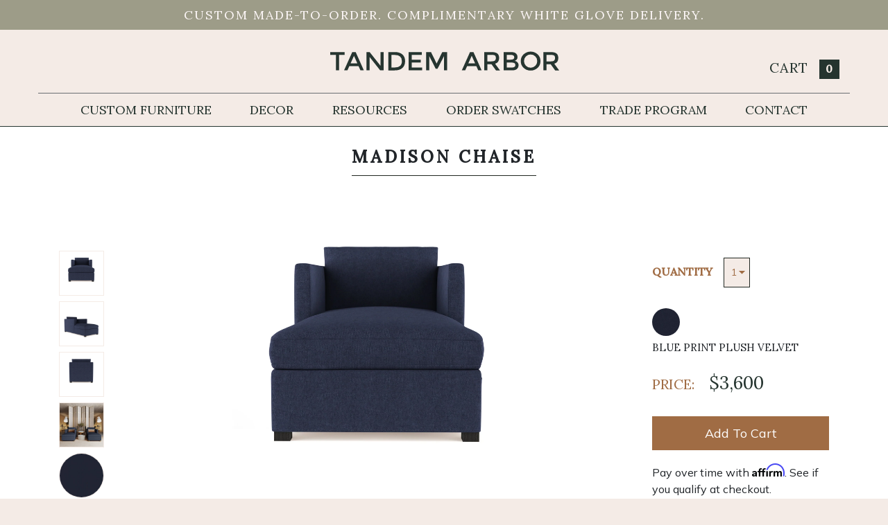

--- FILE ---
content_type: text/javascript
request_url: https://www.tandemarbor.com/cdn/shop/t/82/assets/navigation.js?v=121326954219499928941673386998
body_size: 342
content:
$(document).ready(function(){var stopHoverClose=!1;function isTouchDevice(){return"ontouchstart"in window||navigator.maxTouchPoints>0||navigator.msMaxTouchPoints>0}var touchScreen=isTouchDevice();console.log("Is Touchscreen?"+touchScreen);var inNav=!1,activeNav=0,checkStatus=function(hasDropdown){inNav==!1&&stopHoverClose==!1&&($(".navigation-dropdown").hide(),$(".nav-item").each(function(){$(this).children("a").removeClass("active-category")})),inNav==!0&&hasDropdown=="false"&&stopHoverClose==!1&&($(".navigation-dropdown").hide(),$(".nav-item").each(function(){$(this).children("a").removeClass("active-category")})),inNav==!0&&hasDropdown=="true"&&($(".navigation-dropdown").show(),$(".nav-item").each(function(){$(this).children("a").removeClass("active-category")}))},menuChange=function(navItem,hasTier2){var subNav=navItem.children(".subnav-container"),defaultCategory=subNav.attr("data-default-category"),navContents=$(".nav-contents");navContents.html(""),navContents.html(subNav.html()),updateLinkVisibility(defaultCategory),hasTier2=="false"&&navContents.children(".subnav-links-col").children(".subnav-right-image").children("div").each(function(){$(this).show()})},clearActiveCategory=function(){activeNav!=0&&(activeNav.removeClass("active"),activeNav=0)},updateLinkVisibility=function(category){var subnavLinks=$(".subnav-links-col");subnavLinks.children(".subnav-item-col").hide(),subnavLinks.children(".subnav-item-col").each(function(){var linkCategory=$(this).attr("data-category");category==linkCategory&&$(this).show()})};touchScreen?($(".nav-item").each(function(){$(this).attr("data-dropdown")=="true"&&$(this).children("a").css("pointer-events","none")}),$(".nav-item").on("click",function(){var hasDropdown=$(this).attr("data-dropdown"),hasTier2=$(this).attr("data-tier2");inNav=!0,checkStatus(hasDropdown),menuChange($(this),hasTier2),$(this).children("a").addClass("active-category")})):$(".nav-item").on("mouseenter",function(){var hasDropdown=$(this).attr("data-dropdown"),hasTier2=$(this).attr("data-tier2");inNav=!0,checkStatus(hasDropdown),menuChange($(this),hasTier2),$(this).children("a").addClass("active-category")}),$(".navigation-master").on("mouseleave",function(){inNav=!1,checkStatus()}),$("body").on("mouseenter",".category-link",function(){clearActiveCategory(),activeNav=$(this),activeNav.addClass("active");var selectedCategory=activeNav.attr("data-category");console.log(selectedCategory),updateLinkVisibility(selectedCategory)}),$(".navigation-master").on("mouseover",".nav-lifestyle",function(){console.log("hovered");var imageURL=$(this).attr("data-imagecode");$(".subnav-image-viewer").attr("src",imageURL)}),$(".header-mobile-nav").on("click",function(){$(this).attr("data-visible")=="false"?($(".navigation-mobile").show(),$(this).children("i").removeClass("fa-bars"),$(this).children("i").addClass("fa-times"),$(this).attr("data-visible","true")):($(".navigation-mobile").hide(),$(this).children("i").addClass("fa-bars"),$(this).children("i").removeClass("fa-times"),$(this).attr("data-visible","false"),$(".category-sub-block").each(function(){$(this).slideUp(),$(this).attr("data-visible","false"),$(this).parent().children(".category-dropdown").children("i").addClass("fa-plus"),$(this).parent().children(".category-dropdown").children("i").removeClass("fa-minus"),$(this).children(".category-nav-list").each(function(){$(this).slideUp(),$(this).attr("data-visible","false"),$(this).parent().children("h2").children("i").removeClass("fa-minus"),$(this).parent().children("h2").children("i").addClass("fa-plus")})}))}),$(".category-dropdown").on("click",function(){var subBlock=$(this).parent().children(".category-sub-block"),menuIcon=$(this).children("i");subBlock.attr("data-visible")=="false"?($(".category-sub-block").each(function(){$(this).slideUp(),$(this).attr("data-visible","false"),$(this).parent().children(".category-dropdown").children("i").addClass("fa-plus"),$(this).parent().children(".category-dropdown").children("i").removeClass("fa-minus")}),subBlock.slideDown(),subBlock.attr("data-visible","true"),menuIcon.removeClass("fa-plus"),menuIcon.addClass("fa-minus")):(subBlock.slideUp(),subBlock.attr("data-visible","false"),menuIcon.removeClass("fa-minus"),menuIcon.addClass("fa-plus"))}),$(".category-sub-block-toggle").on("click",function(){var parentBlock=$(this).parent(),blockList=$(this).attr("data-for"),blockHeading=$(this);$(blockList).attr("data-visible")=="false"?(parentBlock.children(".category-nav-list").each(function(){$(this).slideUp(),$(this).attr("data-visible","false"),$(this).parent().children("h2").children("i").removeClass("fa-minus"),$(this).parent().children("h2").children("i").addClass("fa-plus")}),$(blockList).slideDown(),$(blockList).attr("data-visible","true"),blockHeading.children("i").addClass("fa-minus"),blockHeading.children("i").removeClass("fa-plus")):($(blockList).slideUp(),$(blockList).attr("data-visible","false"))})});
//# sourceMappingURL=/cdn/shop/t/82/assets/navigation.js.map?v=121326954219499928941673386998
